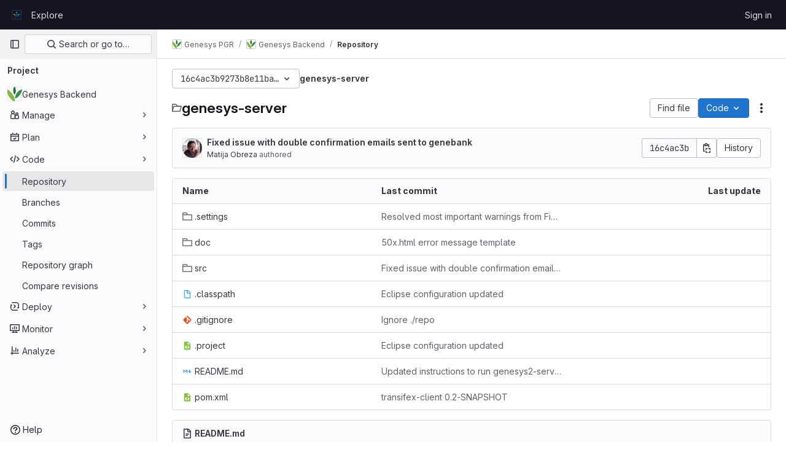

--- FILE ---
content_type: text/javascript; charset=utf-8
request_url: https://gitlab.croptrust.org/assets/webpack/31.5e433cb5.chunk.js
body_size: 3075
content:
(this.webpackJsonp=this.webpackJsonp||[]).push([[31],{OgoU:function(n,t,e){"use strict";var u={name:"CodeBlock",props:{code:{type:String,required:!1,default:""},maxHeight:{type:String,required:!1,default:"initial"}},computed:{styleObject(){const{maxHeight:n}=this;return"initial"!==n?{maxHeight:n,overflowY:"auto"}:null}}},l=e("tBpV"),i=Object(l.a)(u,(function(){var n=this,t=n._self._c;return t("pre",{staticClass:"code-block rounded code code-syntax-highlight-theme",style:n.styleObject},[n._t("default",(function(){return[t("code",{staticClass:"gl-block"},[n._v(n._s(n.code))])]}))],2)}),[],!1,null,null,null);t.a=i.exports},ktwE:function(n,t,e){"use strict";t.a={"1c":function(){return e.e(850).then(e.t.bind(null,"MmBX",7))},abnf:function(){return e.e(273).then(e.t.bind(null,"yWt6",7))},accesslog:function(){return e.e(274).then(e.t.bind(null,"shZ0",7))},actionscript:function(){return e.e(275).then(e.t.bind(null,"o5dF",7))},ada:function(){return e.e(276).then(e.t.bind(null,"9acH",7))},angelscript:function(){return e.e(277).then(e.t.bind(null,"mkUC",7))},apache:function(){return e.e(278).then(e.t.bind(null,"Z2Zu",7))},applescript:function(){return e.e(279).then(e.t.bind(null,"yEBX",7))},arcade:function(){return e.e(280).then(e.t.bind(null,"ezTr",7))},arduino:function(){return e.e(281).then(e.t.bind(null,"zMrg",7))},armasm:function(){return e.e(282).then(e.t.bind(null,"PrTP",7))},asciidoc:function(){return e.e(283).then(e.t.bind(null,"y3Pc",7))},aspectj:function(){return e.e(284).then(e.t.bind(null,"guwy",7))},autohotkey:function(){return e.e(285).then(e.t.bind(null,"36rc",7))},autoit:function(){return e.e(286).then(e.t.bind(null,"Av41",7))},avrasm:function(){return e.e(287).then(e.t.bind(null,"Niv/",7))},awk:function(){return e.e(288).then(e.t.bind(null,"NBSA",7))},axapta:function(){return e.e(289).then(e.t.bind(null,"gYc/",7))},bash:function(){return e.e(290).then(e.t.bind(null,"6cY6",7))},basic:function(){return e.e(291).then(e.t.bind(null,"wkWn",7))},bnf:function(){return e.e(292).then(e.t.bind(null,"G3JX",7))},brainfuck:function(){return e.e(293).then(e.t.bind(null,"HdK6",7))},c:function(){return e.e(294).then(e.t.bind(null,"bz9W",7))},cal:function(){return e.e(295).then(e.t.bind(null,"2jqT",7))},capnproto:function(){return e.e(296).then(e.t.bind(null,"zGIz",7))},ceylon:function(){return e.e(297).then(e.t.bind(null,"rs8t",7))},clean:function(){return e.e(298).then(e.t.bind(null,"l8aS",7))},"clojure-repl":function(){return e.e(300).then(e.t.bind(null,"+962",7))},clojure:function(){return e.e(299).then(e.t.bind(null,"II1M",7))},codeowners:function(){return e.e(302).then(e.bind(null,"1ngV"))},cmake:function(){return e.e(301).then(e.t.bind(null,"1Xer",7))},coffeescript:function(){return e.e(303).then(e.t.bind(null,"cGj1",7))},coq:function(){return e.e(304).then(e.t.bind(null,"Yl/3",7))},cos:function(){return e.e(305).then(e.t.bind(null,"lbX0",7))},cpp:function(){return e.e(306).then(e.t.bind(null,"QLTJ",7))},crmsh:function(){return e.e(307).then(e.t.bind(null,"nHod",7))},crystal:function(){return e.e(308).then(e.t.bind(null,"8Ars",7))},csharp:function(){return e.e(309).then(e.t.bind(null,"gLkf",7))},csp:function(){return e.e(310).then(e.t.bind(null,"RFd8",7))},css:function(){return e.e(311).then(e.t.bind(null,"BHqM",7))},d:function(){return e.e(312).then(e.t.bind(null,"ts6h",7))},dart:function(){return e.e(313).then(e.t.bind(null,"uas8",7))},delphi:function(){return e.e(314).then(e.t.bind(null,"nu8+",7))},diff:function(){return e.e(315).then(e.t.bind(null,"GyP9",7))},django:function(){return e.e(316).then(e.t.bind(null,"eW1T",7))},dns:function(){return e.e(317).then(e.t.bind(null,"UCWZ",7))},dockerfile:function(){return e.e(318).then(e.t.bind(null,"6Rb8",7))},dos:function(){return e.e(319).then(e.t.bind(null,"QICm",7))},dsconfig:function(){return e.e(320).then(e.t.bind(null,"ZZSa",7))},dts:function(){return e.e(321).then(e.t.bind(null,"Fbit",7))},dust:function(){return e.e(322).then(e.t.bind(null,"uHUw",7))},ebnf:function(){return e.e(323).then(e.t.bind(null,"mdrG",7))},elixir:function(){return e.e(324).then(e.t.bind(null,"bVMz",7))},elm:function(){return e.e(325).then(e.t.bind(null,"JNoN",7))},erb:function(){return e.e(326).then(e.t.bind(null,"daiH",7))},"erlang-repl":function(){return e.e(328).then(e.t.bind(null,"Vr74",7))},erlang:function(){return e.e(327).then(e.t.bind(null,"bc9x",7))},excel:function(){return e.e(329).then(e.t.bind(null,"WzCO",7))},fix:function(){return e.e(330).then(e.t.bind(null,"TZKE",7))},flix:function(){return e.e(331).then(e.t.bind(null,"fPTV",7))},fortran:function(){return e.e(332).then(e.t.bind(null,"tX8d",7))},fsharp:function(){return e.e(333).then(e.t.bind(null,"uOpX",7))},gams:function(){return e.e(334).then(e.t.bind(null,"2cMb",7))},gauss:function(){return e.e(335).then(e.t.bind(null,"/wch",7))},gcode:function(){return e.e(336).then(e.t.bind(null,"MSjK",7))},gherkin:function(){return e.e(337).then(e.t.bind(null,"FvSV",7))},gleam:function(){return e.e(338).then(e.t.bind(null,"pY7a",7))},glimmer:async function(){return[["javascript",await e.e(356).then(e.t.bind(null,"Hkez",7))],["glimmer",{default:(await e.e(227).then(e.bind(null,"A81s"))).glimmer}]]},"glimmer-javascript":async function(){return[["javascript",await e.e(356).then(e.t.bind(null,"Hkez",7))],["glimmer-javascript",{default:(await e.e(227).then(e.bind(null,"A81s"))).glimmerJavascript}]]},glsl:function(){return e.e(339).then(e.t.bind(null,"x8v4",7))},gml:function(){return e.e(851).then(e.t.bind(null,"W6Ys",7))},go:function(){return e.e(340).then(e.t.bind(null,"XJ0J",7))},golo:function(){return e.e(341).then(e.t.bind(null,"EmjN",7))},gradle:function(){return e.e(342).then(e.t.bind(null,"2StA",7))},groovy:function(){return e.e(343).then(e.t.bind(null,"JOIh",7))},haml:function(){return e.e(344).then(e.t.bind(null,"0CcL",7))},handlebars:function(){return e.e(345).then(e.t.bind(null,"Q4R4",7))},haskell:function(){return e.e(346).then(e.t.bind(null,"LU4y",7))},haxe:function(){return e.e(347).then(e.t.bind(null,"8IZl",7))},hsp:function(){return e.e(349).then(e.t.bind(null,"u1ik",7))},http:function(){return e.e(350).then(e.t.bind(null,"NdsT",7))},hy:function(){return e.e(351).then(e.t.bind(null,"tIAU",7))},inform7:function(){return e.e(352).then(e.t.bind(null,"tPli",7))},ini:function(){return e.e(353).then(e.t.bind(null,"POYt",7))},irpf90:function(){return e.e(354).then(e.t.bind(null,"B64P",7))},isbl:function(){return e.e(852).then(e.t.bind(null,"+WT4",7))},java:function(){return e.e(355).then(e.t.bind(null,"9Kyr",7))},javascript:function(){return e.e(356).then(e.t.bind(null,"Hkez",7))},"jboss-cli":function(){return e.e(357).then(e.t.bind(null,"v/tQ",7))},json:function(){return e.e(358).then(e.t.bind(null,"q0X/",7))},"julia-repl":function(){return e.e(360).then(e.t.bind(null,"mRhj",7))},julia:function(){return e.e(359).then(e.t.bind(null,"PdsQ",7))},kotlin:function(){return e.e(361).then(e.t.bind(null,"5QDj",7))},lasso:function(){return e.e(362).then(e.t.bind(null,"kk9f",7))},latex:function(){return e.e(363).then(e.t.bind(null,"5WMh",7))},ldif:function(){return e.e(364).then(e.t.bind(null,"9Qiz",7))},leaf:function(){return e.e(365).then(e.t.bind(null,"XNSq",7))},less:function(){return e.e(366).then(e.t.bind(null,"3MMF",7))},lisp:function(){return e.e(367).then(e.t.bind(null,"uKdo",7))},livecodeserver:function(){return e.e(368).then(e.t.bind(null,"+Y5W",7))},livescript:function(){return e.e(369).then(e.t.bind(null,"Jc0c",7))},llvm:function(){return e.e(370).then(e.t.bind(null,"sIcB",7))},lsl:function(){return e.e(371).then(e.t.bind(null,"nhLO",7))},lua:function(){return e.e(372).then(e.t.bind(null,"lyoP",7))},makefile:function(){return e.e(373).then(e.t.bind(null,"GGp4",7))},markdown:function(){return e.e(374).then(e.t.bind(null,"XEuI",7))},mathematica:function(){return e.e(853).then(e.t.bind(null,"/L8B",7))},matlab:function(){return e.e(375).then(e.t.bind(null,"myHi",7))},maxima:function(){return e.e(854).then(e.t.bind(null,"9KoM",7))},mel:function(){return e.e(376).then(e.t.bind(null,"PXNX",7))},mercury:function(){return e.e(377).then(e.t.bind(null,"TM9d",7))},mipsasm:function(){return e.e(378).then(e.t.bind(null,"xMSY",7))},mizar:function(){return e.e(379).then(e.t.bind(null,"kvtH",7))},mojolicious:function(){return e.e(380).then(e.t.bind(null,"uM99",7))},monkey:function(){return e.e(381).then(e.t.bind(null,"fD22",7))},moonscript:function(){return e.e(382).then(e.t.bind(null,"MJ3G",7))},n1ql:function(){return e.e(383).then(e.t.bind(null,"r8lK",7))},nestedtext:function(){return e.e(384).then(e.t.bind(null,"oV42",7))},nginx:function(){return e.e(385).then(e.t.bind(null,"w9Ei",7))},nim:function(){return e.e(386).then(e.t.bind(null,"J715",7))},nix:function(){return e.e(387).then(e.t.bind(null,"hVA1",7))},"node-repl":function(){return e.e(388).then(e.t.bind(null,"2FHN",7))},nsis:function(){return e.e(389).then(e.t.bind(null,"LhiG",7))},objectivec:function(){return e.e(390).then(e.t.bind(null,"Jy3u",7))},ocaml:function(){return e.e(391).then(e.t.bind(null,"uXLI",7))},openscad:function(){return e.e(392).then(e.t.bind(null,"C8jN",7))},oxygene:function(){return e.e(393).then(e.t.bind(null,"bbYp",7))},parser3:function(){return e.e(394).then(e.t.bind(null,"Pf0G",7))},perl:function(){return e.e(395).then(e.t.bind(null,"CQgn",7))},pf:function(){return e.e(396).then(e.t.bind(null,"lZ04",7))},pgsql:function(){return e.e(397).then(e.t.bind(null,"Bb5g",7))},"php-template":function(){return e.e(399).then(e.t.bind(null,"jKSZ",7))},php:function(){return e.e(398).then(e.t.bind(null,"lDyf",7))},plaintext:function(){return e.e(400).then(e.t.bind(null,"INpA",7))},pony:function(){return e.e(401).then(e.t.bind(null,"dZcz",7))},powershell:function(){return e.e(402).then(e.t.bind(null,"02uL",7))},processing:function(){return e.e(403).then(e.t.bind(null,"OJET",7))},profile:function(){return e.e(404).then(e.t.bind(null,"LEop",7))},prolog:function(){return e.e(405).then(e.t.bind(null,"z43u",7))},properties:function(){return e.e(406).then(e.t.bind(null,"RobX",7))},protobuf:function(){return e.e(407).then(e.t.bind(null,"FAGp",7))},puppet:function(){return e.e(408).then(e.t.bind(null,"sfBZ",7))},purebasic:function(){return e.e(409).then(e.t.bind(null,"6jWn",7))},"python-repl":function(){return e.e(411).then(e.t.bind(null,"NUM8",7))},python:function(){return e.e(410).then(e.t.bind(null,"kQSX",7))},q:function(){return e.e(412).then(e.t.bind(null,"PK1M",7))},qml:function(){return e.e(413).then(e.t.bind(null,"zMqd",7))},r:function(){return e.e(414).then(e.t.bind(null,"AGBs",7))},reasonml:function(){return e.e(415).then(e.t.bind(null,"uzur",7))},rib:function(){return e.e(416).then(e.t.bind(null,"A/Pp",7))},roboconf:function(){return e.e(417).then(e.t.bind(null,"ScP6",7))},routeros:function(){return e.e(418).then(e.t.bind(null,"qqk0",7))},rsl:function(){return e.e(419).then(e.t.bind(null,"Pem9",7))},ruby:function(){return e.e(420).then(e.t.bind(null,"rk4h",7))},ruleslanguage:function(){return e.e(421).then(e.t.bind(null,"16Os",7))},rust:function(){return e.e(422).then(e.t.bind(null,"aDvT",7))},sas:function(){return e.e(423).then(e.t.bind(null,"x3Zy",7))},scala:function(){return e.e(424).then(e.t.bind(null,"Ra+D",7))},scheme:function(){return e.e(425).then(e.t.bind(null,"8fyg",7))},scilab:function(){return e.e(426).then(e.t.bind(null,"8RyS",7))},scss:function(){return e.e(427).then(e.t.bind(null,"JQqV",7))},shell:function(){return e.e(428).then(e.t.bind(null,"yYls",7))},smali:function(){return e.e(429).then(e.t.bind(null,"5hNC",7))},smalltalk:function(){return e.e(430).then(e.t.bind(null,"/X/t",7))},sml:function(){return e.e(431).then(e.t.bind(null,"nW+x",7))},sqf:function(){return e.e(855).then(e.t.bind(null,"NOvZ",7))},sql:function(){return e.e(432).then(e.t.bind(null,"ECDl",7))},stan:function(){return e.e(433).then(e.t.bind(null,"Seg1",7))},stata:function(){return e.e(434).then(e.t.bind(null,"J6WT",7))},step21:function(){return e.e(435).then(e.t.bind(null,"xidB",7))},stylus:function(){return e.e(436).then(e.t.bind(null,"aVxN",7))},subunit:function(){return e.e(437).then(e.t.bind(null,"1C97",7))},svelte:function(){return e.e(438).then(e.bind(null,"8W0N"))},hcl:function(){return e.e(348).then(e.bind(null,"+gAZ"))},swift:function(){return e.e(439).then(e.t.bind(null,"ocrO",7))},taggerscript:function(){return e.e(440).then(e.t.bind(null,"AHhr",7))},tap:function(){return e.e(441).then(e.t.bind(null,"OePh",7))},tcl:function(){return e.e(442).then(e.t.bind(null,"LqEr",7))},thrift:function(){return e.e(443).then(e.t.bind(null,"A/1f",7))},tp:function(){return e.e(444).then(e.t.bind(null,"s9EU",7))},twig:function(){return e.e(445).then(e.t.bind(null,"/T3c",7))},typescript:function(){return e.e(446).then(e.t.bind(null,"xrXR",7))},ts:function(){return e.e(446).then(e.t.bind(null,"xrXR",7))},vala:function(){return e.e(447).then(e.t.bind(null,"PjJi",7))},vbnet:function(){return e.e(448).then(e.t.bind(null,"7RCx",7))},"vbscript-html":function(){return e.e(450).then(e.t.bind(null,"IYGk",7))},vbscript:function(){return e.e(449).then(e.t.bind(null,"EFJ1",7))},verilog:function(){return e.e(451).then(e.t.bind(null,"Cn1c",7))},vhdl:function(){return e.e(452).then(e.t.bind(null,"sBiI",7))},vim:function(){return e.e(453).then(e.t.bind(null,"9Wji",7))},wasm:function(){return e.e(454).then(e.t.bind(null,"ypum",7))},wren:function(){return e.e(455).then(e.t.bind(null,"GjLa",7))},x86asm:function(){return e.e(456).then(e.t.bind(null,"/hG9",7))},xl:function(){return e.e(457).then(e.t.bind(null,"aN0O",7))},xml:function(){return e.e(458).then(e.t.bind(null,"B16M",7))},xquery:function(){return e.e(459).then(e.t.bind(null,"qMEI",7))},yaml:function(){return e.e(460).then(e.t.bind(null,"Fin6",7))},zephir:function(){return e.e(461).then(e.t.bind(null,"MTL1",7))}}},mQrz:function(n,t,e){"use strict";var u=e("G3fq"),l=e.n(u),i=e("Mp8J"),r=e("ktwE"),c=e("OgoU"),o={name:"CodeBlockHighlighted",directives:{SafeHtml:i.a},components:{CodeBlock:c.a},props:{code:{type:String,required:!0},language:{type:String,required:!0},maxHeight:{type:String,required:!1,default:"initial"}},data:()=>({hljs:null,languageLoaded:!1}),computed:{highlighted(){return this.hljs&&this.languageLoaded?this.hljs.default.highlight(this.code,{language:this.language}).value:l()(this.code)}},async mounted(){this.hljs=await this.loadHighlightJS(),this.language&&await this.loadLanguage()},methods:{async loadLanguage(){try{const{default:n}=await r.a[this.language]();this.hljs.default.registerLanguage(this.language,n),this.languageLoaded=!0}catch(n){this.$emit("error",n)}},loadHighlightJS:()=>e.e(987).then(e.t.bind(null,"7XEj",7))}},h=e("tBpV"),d=Object(h.a)(o,(function(){var n=this._self._c;return n("code-block",{staticClass:"highlight",attrs:{"max-height":this.maxHeight}},[n("span",{directives:[{name:"safe-html",rawName:"v-safe-html",value:this.highlighted,expression:"highlighted"}]})])}),[],!1,null,null,null);t.a=d.exports}}]);
//# sourceMappingURL=31.5e433cb5.chunk.js.map